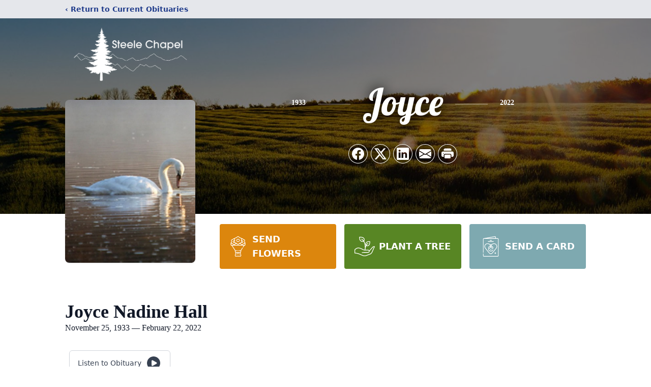

--- FILE ---
content_type: text/html; charset=utf-8
request_url: https://www.google.com/recaptcha/enterprise/anchor?ar=1&k=6LfwpuQnAAAAAPQWvheUFfq1j3favf5FzXqoHD7n&co=aHR0cHM6Ly93d3cubG9uZ3ZpZXdtZW1vcmlhbHBhcmsuY29tOjQ0Mw..&hl=en&type=image&v=PoyoqOPhxBO7pBk68S4YbpHZ&theme=light&size=invisible&badge=bottomright&anchor-ms=20000&execute-ms=30000&cb=t2c0k1zi7ywz
body_size: 48725
content:
<!DOCTYPE HTML><html dir="ltr" lang="en"><head><meta http-equiv="Content-Type" content="text/html; charset=UTF-8">
<meta http-equiv="X-UA-Compatible" content="IE=edge">
<title>reCAPTCHA</title>
<style type="text/css">
/* cyrillic-ext */
@font-face {
  font-family: 'Roboto';
  font-style: normal;
  font-weight: 400;
  font-stretch: 100%;
  src: url(//fonts.gstatic.com/s/roboto/v48/KFO7CnqEu92Fr1ME7kSn66aGLdTylUAMa3GUBHMdazTgWw.woff2) format('woff2');
  unicode-range: U+0460-052F, U+1C80-1C8A, U+20B4, U+2DE0-2DFF, U+A640-A69F, U+FE2E-FE2F;
}
/* cyrillic */
@font-face {
  font-family: 'Roboto';
  font-style: normal;
  font-weight: 400;
  font-stretch: 100%;
  src: url(//fonts.gstatic.com/s/roboto/v48/KFO7CnqEu92Fr1ME7kSn66aGLdTylUAMa3iUBHMdazTgWw.woff2) format('woff2');
  unicode-range: U+0301, U+0400-045F, U+0490-0491, U+04B0-04B1, U+2116;
}
/* greek-ext */
@font-face {
  font-family: 'Roboto';
  font-style: normal;
  font-weight: 400;
  font-stretch: 100%;
  src: url(//fonts.gstatic.com/s/roboto/v48/KFO7CnqEu92Fr1ME7kSn66aGLdTylUAMa3CUBHMdazTgWw.woff2) format('woff2');
  unicode-range: U+1F00-1FFF;
}
/* greek */
@font-face {
  font-family: 'Roboto';
  font-style: normal;
  font-weight: 400;
  font-stretch: 100%;
  src: url(//fonts.gstatic.com/s/roboto/v48/KFO7CnqEu92Fr1ME7kSn66aGLdTylUAMa3-UBHMdazTgWw.woff2) format('woff2');
  unicode-range: U+0370-0377, U+037A-037F, U+0384-038A, U+038C, U+038E-03A1, U+03A3-03FF;
}
/* math */
@font-face {
  font-family: 'Roboto';
  font-style: normal;
  font-weight: 400;
  font-stretch: 100%;
  src: url(//fonts.gstatic.com/s/roboto/v48/KFO7CnqEu92Fr1ME7kSn66aGLdTylUAMawCUBHMdazTgWw.woff2) format('woff2');
  unicode-range: U+0302-0303, U+0305, U+0307-0308, U+0310, U+0312, U+0315, U+031A, U+0326-0327, U+032C, U+032F-0330, U+0332-0333, U+0338, U+033A, U+0346, U+034D, U+0391-03A1, U+03A3-03A9, U+03B1-03C9, U+03D1, U+03D5-03D6, U+03F0-03F1, U+03F4-03F5, U+2016-2017, U+2034-2038, U+203C, U+2040, U+2043, U+2047, U+2050, U+2057, U+205F, U+2070-2071, U+2074-208E, U+2090-209C, U+20D0-20DC, U+20E1, U+20E5-20EF, U+2100-2112, U+2114-2115, U+2117-2121, U+2123-214F, U+2190, U+2192, U+2194-21AE, U+21B0-21E5, U+21F1-21F2, U+21F4-2211, U+2213-2214, U+2216-22FF, U+2308-230B, U+2310, U+2319, U+231C-2321, U+2336-237A, U+237C, U+2395, U+239B-23B7, U+23D0, U+23DC-23E1, U+2474-2475, U+25AF, U+25B3, U+25B7, U+25BD, U+25C1, U+25CA, U+25CC, U+25FB, U+266D-266F, U+27C0-27FF, U+2900-2AFF, U+2B0E-2B11, U+2B30-2B4C, U+2BFE, U+3030, U+FF5B, U+FF5D, U+1D400-1D7FF, U+1EE00-1EEFF;
}
/* symbols */
@font-face {
  font-family: 'Roboto';
  font-style: normal;
  font-weight: 400;
  font-stretch: 100%;
  src: url(//fonts.gstatic.com/s/roboto/v48/KFO7CnqEu92Fr1ME7kSn66aGLdTylUAMaxKUBHMdazTgWw.woff2) format('woff2');
  unicode-range: U+0001-000C, U+000E-001F, U+007F-009F, U+20DD-20E0, U+20E2-20E4, U+2150-218F, U+2190, U+2192, U+2194-2199, U+21AF, U+21E6-21F0, U+21F3, U+2218-2219, U+2299, U+22C4-22C6, U+2300-243F, U+2440-244A, U+2460-24FF, U+25A0-27BF, U+2800-28FF, U+2921-2922, U+2981, U+29BF, U+29EB, U+2B00-2BFF, U+4DC0-4DFF, U+FFF9-FFFB, U+10140-1018E, U+10190-1019C, U+101A0, U+101D0-101FD, U+102E0-102FB, U+10E60-10E7E, U+1D2C0-1D2D3, U+1D2E0-1D37F, U+1F000-1F0FF, U+1F100-1F1AD, U+1F1E6-1F1FF, U+1F30D-1F30F, U+1F315, U+1F31C, U+1F31E, U+1F320-1F32C, U+1F336, U+1F378, U+1F37D, U+1F382, U+1F393-1F39F, U+1F3A7-1F3A8, U+1F3AC-1F3AF, U+1F3C2, U+1F3C4-1F3C6, U+1F3CA-1F3CE, U+1F3D4-1F3E0, U+1F3ED, U+1F3F1-1F3F3, U+1F3F5-1F3F7, U+1F408, U+1F415, U+1F41F, U+1F426, U+1F43F, U+1F441-1F442, U+1F444, U+1F446-1F449, U+1F44C-1F44E, U+1F453, U+1F46A, U+1F47D, U+1F4A3, U+1F4B0, U+1F4B3, U+1F4B9, U+1F4BB, U+1F4BF, U+1F4C8-1F4CB, U+1F4D6, U+1F4DA, U+1F4DF, U+1F4E3-1F4E6, U+1F4EA-1F4ED, U+1F4F7, U+1F4F9-1F4FB, U+1F4FD-1F4FE, U+1F503, U+1F507-1F50B, U+1F50D, U+1F512-1F513, U+1F53E-1F54A, U+1F54F-1F5FA, U+1F610, U+1F650-1F67F, U+1F687, U+1F68D, U+1F691, U+1F694, U+1F698, U+1F6AD, U+1F6B2, U+1F6B9-1F6BA, U+1F6BC, U+1F6C6-1F6CF, U+1F6D3-1F6D7, U+1F6E0-1F6EA, U+1F6F0-1F6F3, U+1F6F7-1F6FC, U+1F700-1F7FF, U+1F800-1F80B, U+1F810-1F847, U+1F850-1F859, U+1F860-1F887, U+1F890-1F8AD, U+1F8B0-1F8BB, U+1F8C0-1F8C1, U+1F900-1F90B, U+1F93B, U+1F946, U+1F984, U+1F996, U+1F9E9, U+1FA00-1FA6F, U+1FA70-1FA7C, U+1FA80-1FA89, U+1FA8F-1FAC6, U+1FACE-1FADC, U+1FADF-1FAE9, U+1FAF0-1FAF8, U+1FB00-1FBFF;
}
/* vietnamese */
@font-face {
  font-family: 'Roboto';
  font-style: normal;
  font-weight: 400;
  font-stretch: 100%;
  src: url(//fonts.gstatic.com/s/roboto/v48/KFO7CnqEu92Fr1ME7kSn66aGLdTylUAMa3OUBHMdazTgWw.woff2) format('woff2');
  unicode-range: U+0102-0103, U+0110-0111, U+0128-0129, U+0168-0169, U+01A0-01A1, U+01AF-01B0, U+0300-0301, U+0303-0304, U+0308-0309, U+0323, U+0329, U+1EA0-1EF9, U+20AB;
}
/* latin-ext */
@font-face {
  font-family: 'Roboto';
  font-style: normal;
  font-weight: 400;
  font-stretch: 100%;
  src: url(//fonts.gstatic.com/s/roboto/v48/KFO7CnqEu92Fr1ME7kSn66aGLdTylUAMa3KUBHMdazTgWw.woff2) format('woff2');
  unicode-range: U+0100-02BA, U+02BD-02C5, U+02C7-02CC, U+02CE-02D7, U+02DD-02FF, U+0304, U+0308, U+0329, U+1D00-1DBF, U+1E00-1E9F, U+1EF2-1EFF, U+2020, U+20A0-20AB, U+20AD-20C0, U+2113, U+2C60-2C7F, U+A720-A7FF;
}
/* latin */
@font-face {
  font-family: 'Roboto';
  font-style: normal;
  font-weight: 400;
  font-stretch: 100%;
  src: url(//fonts.gstatic.com/s/roboto/v48/KFO7CnqEu92Fr1ME7kSn66aGLdTylUAMa3yUBHMdazQ.woff2) format('woff2');
  unicode-range: U+0000-00FF, U+0131, U+0152-0153, U+02BB-02BC, U+02C6, U+02DA, U+02DC, U+0304, U+0308, U+0329, U+2000-206F, U+20AC, U+2122, U+2191, U+2193, U+2212, U+2215, U+FEFF, U+FFFD;
}
/* cyrillic-ext */
@font-face {
  font-family: 'Roboto';
  font-style: normal;
  font-weight: 500;
  font-stretch: 100%;
  src: url(//fonts.gstatic.com/s/roboto/v48/KFO7CnqEu92Fr1ME7kSn66aGLdTylUAMa3GUBHMdazTgWw.woff2) format('woff2');
  unicode-range: U+0460-052F, U+1C80-1C8A, U+20B4, U+2DE0-2DFF, U+A640-A69F, U+FE2E-FE2F;
}
/* cyrillic */
@font-face {
  font-family: 'Roboto';
  font-style: normal;
  font-weight: 500;
  font-stretch: 100%;
  src: url(//fonts.gstatic.com/s/roboto/v48/KFO7CnqEu92Fr1ME7kSn66aGLdTylUAMa3iUBHMdazTgWw.woff2) format('woff2');
  unicode-range: U+0301, U+0400-045F, U+0490-0491, U+04B0-04B1, U+2116;
}
/* greek-ext */
@font-face {
  font-family: 'Roboto';
  font-style: normal;
  font-weight: 500;
  font-stretch: 100%;
  src: url(//fonts.gstatic.com/s/roboto/v48/KFO7CnqEu92Fr1ME7kSn66aGLdTylUAMa3CUBHMdazTgWw.woff2) format('woff2');
  unicode-range: U+1F00-1FFF;
}
/* greek */
@font-face {
  font-family: 'Roboto';
  font-style: normal;
  font-weight: 500;
  font-stretch: 100%;
  src: url(//fonts.gstatic.com/s/roboto/v48/KFO7CnqEu92Fr1ME7kSn66aGLdTylUAMa3-UBHMdazTgWw.woff2) format('woff2');
  unicode-range: U+0370-0377, U+037A-037F, U+0384-038A, U+038C, U+038E-03A1, U+03A3-03FF;
}
/* math */
@font-face {
  font-family: 'Roboto';
  font-style: normal;
  font-weight: 500;
  font-stretch: 100%;
  src: url(//fonts.gstatic.com/s/roboto/v48/KFO7CnqEu92Fr1ME7kSn66aGLdTylUAMawCUBHMdazTgWw.woff2) format('woff2');
  unicode-range: U+0302-0303, U+0305, U+0307-0308, U+0310, U+0312, U+0315, U+031A, U+0326-0327, U+032C, U+032F-0330, U+0332-0333, U+0338, U+033A, U+0346, U+034D, U+0391-03A1, U+03A3-03A9, U+03B1-03C9, U+03D1, U+03D5-03D6, U+03F0-03F1, U+03F4-03F5, U+2016-2017, U+2034-2038, U+203C, U+2040, U+2043, U+2047, U+2050, U+2057, U+205F, U+2070-2071, U+2074-208E, U+2090-209C, U+20D0-20DC, U+20E1, U+20E5-20EF, U+2100-2112, U+2114-2115, U+2117-2121, U+2123-214F, U+2190, U+2192, U+2194-21AE, U+21B0-21E5, U+21F1-21F2, U+21F4-2211, U+2213-2214, U+2216-22FF, U+2308-230B, U+2310, U+2319, U+231C-2321, U+2336-237A, U+237C, U+2395, U+239B-23B7, U+23D0, U+23DC-23E1, U+2474-2475, U+25AF, U+25B3, U+25B7, U+25BD, U+25C1, U+25CA, U+25CC, U+25FB, U+266D-266F, U+27C0-27FF, U+2900-2AFF, U+2B0E-2B11, U+2B30-2B4C, U+2BFE, U+3030, U+FF5B, U+FF5D, U+1D400-1D7FF, U+1EE00-1EEFF;
}
/* symbols */
@font-face {
  font-family: 'Roboto';
  font-style: normal;
  font-weight: 500;
  font-stretch: 100%;
  src: url(//fonts.gstatic.com/s/roboto/v48/KFO7CnqEu92Fr1ME7kSn66aGLdTylUAMaxKUBHMdazTgWw.woff2) format('woff2');
  unicode-range: U+0001-000C, U+000E-001F, U+007F-009F, U+20DD-20E0, U+20E2-20E4, U+2150-218F, U+2190, U+2192, U+2194-2199, U+21AF, U+21E6-21F0, U+21F3, U+2218-2219, U+2299, U+22C4-22C6, U+2300-243F, U+2440-244A, U+2460-24FF, U+25A0-27BF, U+2800-28FF, U+2921-2922, U+2981, U+29BF, U+29EB, U+2B00-2BFF, U+4DC0-4DFF, U+FFF9-FFFB, U+10140-1018E, U+10190-1019C, U+101A0, U+101D0-101FD, U+102E0-102FB, U+10E60-10E7E, U+1D2C0-1D2D3, U+1D2E0-1D37F, U+1F000-1F0FF, U+1F100-1F1AD, U+1F1E6-1F1FF, U+1F30D-1F30F, U+1F315, U+1F31C, U+1F31E, U+1F320-1F32C, U+1F336, U+1F378, U+1F37D, U+1F382, U+1F393-1F39F, U+1F3A7-1F3A8, U+1F3AC-1F3AF, U+1F3C2, U+1F3C4-1F3C6, U+1F3CA-1F3CE, U+1F3D4-1F3E0, U+1F3ED, U+1F3F1-1F3F3, U+1F3F5-1F3F7, U+1F408, U+1F415, U+1F41F, U+1F426, U+1F43F, U+1F441-1F442, U+1F444, U+1F446-1F449, U+1F44C-1F44E, U+1F453, U+1F46A, U+1F47D, U+1F4A3, U+1F4B0, U+1F4B3, U+1F4B9, U+1F4BB, U+1F4BF, U+1F4C8-1F4CB, U+1F4D6, U+1F4DA, U+1F4DF, U+1F4E3-1F4E6, U+1F4EA-1F4ED, U+1F4F7, U+1F4F9-1F4FB, U+1F4FD-1F4FE, U+1F503, U+1F507-1F50B, U+1F50D, U+1F512-1F513, U+1F53E-1F54A, U+1F54F-1F5FA, U+1F610, U+1F650-1F67F, U+1F687, U+1F68D, U+1F691, U+1F694, U+1F698, U+1F6AD, U+1F6B2, U+1F6B9-1F6BA, U+1F6BC, U+1F6C6-1F6CF, U+1F6D3-1F6D7, U+1F6E0-1F6EA, U+1F6F0-1F6F3, U+1F6F7-1F6FC, U+1F700-1F7FF, U+1F800-1F80B, U+1F810-1F847, U+1F850-1F859, U+1F860-1F887, U+1F890-1F8AD, U+1F8B0-1F8BB, U+1F8C0-1F8C1, U+1F900-1F90B, U+1F93B, U+1F946, U+1F984, U+1F996, U+1F9E9, U+1FA00-1FA6F, U+1FA70-1FA7C, U+1FA80-1FA89, U+1FA8F-1FAC6, U+1FACE-1FADC, U+1FADF-1FAE9, U+1FAF0-1FAF8, U+1FB00-1FBFF;
}
/* vietnamese */
@font-face {
  font-family: 'Roboto';
  font-style: normal;
  font-weight: 500;
  font-stretch: 100%;
  src: url(//fonts.gstatic.com/s/roboto/v48/KFO7CnqEu92Fr1ME7kSn66aGLdTylUAMa3OUBHMdazTgWw.woff2) format('woff2');
  unicode-range: U+0102-0103, U+0110-0111, U+0128-0129, U+0168-0169, U+01A0-01A1, U+01AF-01B0, U+0300-0301, U+0303-0304, U+0308-0309, U+0323, U+0329, U+1EA0-1EF9, U+20AB;
}
/* latin-ext */
@font-face {
  font-family: 'Roboto';
  font-style: normal;
  font-weight: 500;
  font-stretch: 100%;
  src: url(//fonts.gstatic.com/s/roboto/v48/KFO7CnqEu92Fr1ME7kSn66aGLdTylUAMa3KUBHMdazTgWw.woff2) format('woff2');
  unicode-range: U+0100-02BA, U+02BD-02C5, U+02C7-02CC, U+02CE-02D7, U+02DD-02FF, U+0304, U+0308, U+0329, U+1D00-1DBF, U+1E00-1E9F, U+1EF2-1EFF, U+2020, U+20A0-20AB, U+20AD-20C0, U+2113, U+2C60-2C7F, U+A720-A7FF;
}
/* latin */
@font-face {
  font-family: 'Roboto';
  font-style: normal;
  font-weight: 500;
  font-stretch: 100%;
  src: url(//fonts.gstatic.com/s/roboto/v48/KFO7CnqEu92Fr1ME7kSn66aGLdTylUAMa3yUBHMdazQ.woff2) format('woff2');
  unicode-range: U+0000-00FF, U+0131, U+0152-0153, U+02BB-02BC, U+02C6, U+02DA, U+02DC, U+0304, U+0308, U+0329, U+2000-206F, U+20AC, U+2122, U+2191, U+2193, U+2212, U+2215, U+FEFF, U+FFFD;
}
/* cyrillic-ext */
@font-face {
  font-family: 'Roboto';
  font-style: normal;
  font-weight: 900;
  font-stretch: 100%;
  src: url(//fonts.gstatic.com/s/roboto/v48/KFO7CnqEu92Fr1ME7kSn66aGLdTylUAMa3GUBHMdazTgWw.woff2) format('woff2');
  unicode-range: U+0460-052F, U+1C80-1C8A, U+20B4, U+2DE0-2DFF, U+A640-A69F, U+FE2E-FE2F;
}
/* cyrillic */
@font-face {
  font-family: 'Roboto';
  font-style: normal;
  font-weight: 900;
  font-stretch: 100%;
  src: url(//fonts.gstatic.com/s/roboto/v48/KFO7CnqEu92Fr1ME7kSn66aGLdTylUAMa3iUBHMdazTgWw.woff2) format('woff2');
  unicode-range: U+0301, U+0400-045F, U+0490-0491, U+04B0-04B1, U+2116;
}
/* greek-ext */
@font-face {
  font-family: 'Roboto';
  font-style: normal;
  font-weight: 900;
  font-stretch: 100%;
  src: url(//fonts.gstatic.com/s/roboto/v48/KFO7CnqEu92Fr1ME7kSn66aGLdTylUAMa3CUBHMdazTgWw.woff2) format('woff2');
  unicode-range: U+1F00-1FFF;
}
/* greek */
@font-face {
  font-family: 'Roboto';
  font-style: normal;
  font-weight: 900;
  font-stretch: 100%;
  src: url(//fonts.gstatic.com/s/roboto/v48/KFO7CnqEu92Fr1ME7kSn66aGLdTylUAMa3-UBHMdazTgWw.woff2) format('woff2');
  unicode-range: U+0370-0377, U+037A-037F, U+0384-038A, U+038C, U+038E-03A1, U+03A3-03FF;
}
/* math */
@font-face {
  font-family: 'Roboto';
  font-style: normal;
  font-weight: 900;
  font-stretch: 100%;
  src: url(//fonts.gstatic.com/s/roboto/v48/KFO7CnqEu92Fr1ME7kSn66aGLdTylUAMawCUBHMdazTgWw.woff2) format('woff2');
  unicode-range: U+0302-0303, U+0305, U+0307-0308, U+0310, U+0312, U+0315, U+031A, U+0326-0327, U+032C, U+032F-0330, U+0332-0333, U+0338, U+033A, U+0346, U+034D, U+0391-03A1, U+03A3-03A9, U+03B1-03C9, U+03D1, U+03D5-03D6, U+03F0-03F1, U+03F4-03F5, U+2016-2017, U+2034-2038, U+203C, U+2040, U+2043, U+2047, U+2050, U+2057, U+205F, U+2070-2071, U+2074-208E, U+2090-209C, U+20D0-20DC, U+20E1, U+20E5-20EF, U+2100-2112, U+2114-2115, U+2117-2121, U+2123-214F, U+2190, U+2192, U+2194-21AE, U+21B0-21E5, U+21F1-21F2, U+21F4-2211, U+2213-2214, U+2216-22FF, U+2308-230B, U+2310, U+2319, U+231C-2321, U+2336-237A, U+237C, U+2395, U+239B-23B7, U+23D0, U+23DC-23E1, U+2474-2475, U+25AF, U+25B3, U+25B7, U+25BD, U+25C1, U+25CA, U+25CC, U+25FB, U+266D-266F, U+27C0-27FF, U+2900-2AFF, U+2B0E-2B11, U+2B30-2B4C, U+2BFE, U+3030, U+FF5B, U+FF5D, U+1D400-1D7FF, U+1EE00-1EEFF;
}
/* symbols */
@font-face {
  font-family: 'Roboto';
  font-style: normal;
  font-weight: 900;
  font-stretch: 100%;
  src: url(//fonts.gstatic.com/s/roboto/v48/KFO7CnqEu92Fr1ME7kSn66aGLdTylUAMaxKUBHMdazTgWw.woff2) format('woff2');
  unicode-range: U+0001-000C, U+000E-001F, U+007F-009F, U+20DD-20E0, U+20E2-20E4, U+2150-218F, U+2190, U+2192, U+2194-2199, U+21AF, U+21E6-21F0, U+21F3, U+2218-2219, U+2299, U+22C4-22C6, U+2300-243F, U+2440-244A, U+2460-24FF, U+25A0-27BF, U+2800-28FF, U+2921-2922, U+2981, U+29BF, U+29EB, U+2B00-2BFF, U+4DC0-4DFF, U+FFF9-FFFB, U+10140-1018E, U+10190-1019C, U+101A0, U+101D0-101FD, U+102E0-102FB, U+10E60-10E7E, U+1D2C0-1D2D3, U+1D2E0-1D37F, U+1F000-1F0FF, U+1F100-1F1AD, U+1F1E6-1F1FF, U+1F30D-1F30F, U+1F315, U+1F31C, U+1F31E, U+1F320-1F32C, U+1F336, U+1F378, U+1F37D, U+1F382, U+1F393-1F39F, U+1F3A7-1F3A8, U+1F3AC-1F3AF, U+1F3C2, U+1F3C4-1F3C6, U+1F3CA-1F3CE, U+1F3D4-1F3E0, U+1F3ED, U+1F3F1-1F3F3, U+1F3F5-1F3F7, U+1F408, U+1F415, U+1F41F, U+1F426, U+1F43F, U+1F441-1F442, U+1F444, U+1F446-1F449, U+1F44C-1F44E, U+1F453, U+1F46A, U+1F47D, U+1F4A3, U+1F4B0, U+1F4B3, U+1F4B9, U+1F4BB, U+1F4BF, U+1F4C8-1F4CB, U+1F4D6, U+1F4DA, U+1F4DF, U+1F4E3-1F4E6, U+1F4EA-1F4ED, U+1F4F7, U+1F4F9-1F4FB, U+1F4FD-1F4FE, U+1F503, U+1F507-1F50B, U+1F50D, U+1F512-1F513, U+1F53E-1F54A, U+1F54F-1F5FA, U+1F610, U+1F650-1F67F, U+1F687, U+1F68D, U+1F691, U+1F694, U+1F698, U+1F6AD, U+1F6B2, U+1F6B9-1F6BA, U+1F6BC, U+1F6C6-1F6CF, U+1F6D3-1F6D7, U+1F6E0-1F6EA, U+1F6F0-1F6F3, U+1F6F7-1F6FC, U+1F700-1F7FF, U+1F800-1F80B, U+1F810-1F847, U+1F850-1F859, U+1F860-1F887, U+1F890-1F8AD, U+1F8B0-1F8BB, U+1F8C0-1F8C1, U+1F900-1F90B, U+1F93B, U+1F946, U+1F984, U+1F996, U+1F9E9, U+1FA00-1FA6F, U+1FA70-1FA7C, U+1FA80-1FA89, U+1FA8F-1FAC6, U+1FACE-1FADC, U+1FADF-1FAE9, U+1FAF0-1FAF8, U+1FB00-1FBFF;
}
/* vietnamese */
@font-face {
  font-family: 'Roboto';
  font-style: normal;
  font-weight: 900;
  font-stretch: 100%;
  src: url(//fonts.gstatic.com/s/roboto/v48/KFO7CnqEu92Fr1ME7kSn66aGLdTylUAMa3OUBHMdazTgWw.woff2) format('woff2');
  unicode-range: U+0102-0103, U+0110-0111, U+0128-0129, U+0168-0169, U+01A0-01A1, U+01AF-01B0, U+0300-0301, U+0303-0304, U+0308-0309, U+0323, U+0329, U+1EA0-1EF9, U+20AB;
}
/* latin-ext */
@font-face {
  font-family: 'Roboto';
  font-style: normal;
  font-weight: 900;
  font-stretch: 100%;
  src: url(//fonts.gstatic.com/s/roboto/v48/KFO7CnqEu92Fr1ME7kSn66aGLdTylUAMa3KUBHMdazTgWw.woff2) format('woff2');
  unicode-range: U+0100-02BA, U+02BD-02C5, U+02C7-02CC, U+02CE-02D7, U+02DD-02FF, U+0304, U+0308, U+0329, U+1D00-1DBF, U+1E00-1E9F, U+1EF2-1EFF, U+2020, U+20A0-20AB, U+20AD-20C0, U+2113, U+2C60-2C7F, U+A720-A7FF;
}
/* latin */
@font-face {
  font-family: 'Roboto';
  font-style: normal;
  font-weight: 900;
  font-stretch: 100%;
  src: url(//fonts.gstatic.com/s/roboto/v48/KFO7CnqEu92Fr1ME7kSn66aGLdTylUAMa3yUBHMdazQ.woff2) format('woff2');
  unicode-range: U+0000-00FF, U+0131, U+0152-0153, U+02BB-02BC, U+02C6, U+02DA, U+02DC, U+0304, U+0308, U+0329, U+2000-206F, U+20AC, U+2122, U+2191, U+2193, U+2212, U+2215, U+FEFF, U+FFFD;
}

</style>
<link rel="stylesheet" type="text/css" href="https://www.gstatic.com/recaptcha/releases/PoyoqOPhxBO7pBk68S4YbpHZ/styles__ltr.css">
<script nonce="GEJm10ME6dThvhjtUx47zw" type="text/javascript">window['__recaptcha_api'] = 'https://www.google.com/recaptcha/enterprise/';</script>
<script type="text/javascript" src="https://www.gstatic.com/recaptcha/releases/PoyoqOPhxBO7pBk68S4YbpHZ/recaptcha__en.js" nonce="GEJm10ME6dThvhjtUx47zw">
      
    </script></head>
<body><div id="rc-anchor-alert" class="rc-anchor-alert"></div>
<input type="hidden" id="recaptcha-token" value="[base64]">
<script type="text/javascript" nonce="GEJm10ME6dThvhjtUx47zw">
      recaptcha.anchor.Main.init("[\x22ainput\x22,[\x22bgdata\x22,\x22\x22,\[base64]/[base64]/[base64]/KE4oMTI0LHYsdi5HKSxMWihsLHYpKTpOKDEyNCx2LGwpLFYpLHYpLFQpKSxGKDE3MSx2KX0scjc9ZnVuY3Rpb24obCl7cmV0dXJuIGx9LEM9ZnVuY3Rpb24obCxWLHYpe04odixsLFYpLFZbYWtdPTI3OTZ9LG49ZnVuY3Rpb24obCxWKXtWLlg9KChWLlg/[base64]/[base64]/[base64]/[base64]/[base64]/[base64]/[base64]/[base64]/[base64]/[base64]/[base64]\\u003d\x22,\[base64]\x22,\x22wrVvei0ow4wuw4zDnMOIC8Obw7LCphDDg38YWlHDkcKENDtMw4XCrTfCs8KPwoQBaQvDmMO8DknCr8O1OF4/[base64]/Dh8OUwqHCl8KqwqHDnsO/V8KPwoY5UMKpw4gzwqfChwE/wpRmw5bDmzLDohUVB8OENcOKTylOwo0aaMKOKMO5eTh1Fn7DnynDlkTCvQHDo8OsVcOswo3DqjFswpMtYcKYEQfCkcOew4RQQUVxw7I5w5ZcYMORwpsIImXDhyQ2wr1VwrQ0aUspw6nDg8OMR3/[base64]/CkT4DPnNVGz4rB8KVwql0w580wqXDgsOxLMK1OMO8w4jCrcOZfGzDnsKfw6vDgBA6wo5kw4vCq8KwAcKUEMOUAjJ6wqVIf8O5HkgJwqzDuRPDtEZpwrlKLDDDqsKZJWVcOAPDk8Oqwpk7P8Kww5HCmMObw6DDpwMLY1nCjMKswoPDtUAvwrTDoMO3wpQNwqXDrMKxwp/[base64]/Dq8K1wqJIw6d/[base64]/DtcKoOsKCw6d/D8OnRcKBP8KICnckwrlPwolMwrJNwqHDmmJkwqdMUlPCvH4WwqzDucOyMCwRe09kVDvCmsOwwrzDpwZAw58IJzxLMFVQwpYLdHImD3NQOVbDlmBrw5fDggbCnMKYw5DCj1djDmUfwqjDtWDChsKkw4Vrw4Rvw4PCgMKUwpcpfQPCmcKzw5UowrRhwozCvcK0w6/DqEpPUxB+w6hrDHYjUSrDusKvwoNAfV9+VXENwojCvmDCsGrDszHCpQfCvcKxXBQgw6PDiCh2w5vCscOlIjvDtcO5bsK+w5JyGsKaw5pgHiXDhGjDu0fDjGF3wpdgw6M0bMKKwqMnwqZpGi1Gw4fCgx/DuXYCw4hMfBnCtcK2MzAxwrgAesO8dMOMwrvCpsK7SUt9wrMzwqM6McOmw4IsLcKJw4RVccKywqNHI8OuwqAkCcKOL8OcQMKFFsOSM8OCJCHCtsKUw5lUwrPDlA7Clm/[base64]/[base64]/K8KQwr7CoQwBw6/CmMKbMsKVw4ddKsOWdSJ+JWFtw7VLwpJUHsOlAWXDmSkjEcOIwofDvMKMw6QMIQrDtcOgZXRhEcKowoLCiMKhw6XDqsOmwoPCosOZw7/Cpg10UcKtw4pofz5Ww4fClTDCvsKEw6nDrMK4Q8O0wqLDr8K1wrvDjVlBw5koccKNw7RTwoR4w7LDncOUP03CinTCnRNYwoYSS8OOwpfDh8Ktc8O6wozDjsKew69HFxDDjsO4wr/[base64]/Ct8OwFxslEsOew4xrcQ8zDGDDlcOIYU0hPz3CmRItw53CqA1jwqzCgAfDty1ew5nCosOWeQrCisOqacKhwrBzfcO4woVTw6B6wrXCuMO3wooAZivDgMOqDm09wqfDqgdmHcOpEEHDr1Q8fm7DhMKYTXDCn8Obw4x/wqLCucKkDMOMdi/[base64]/Csy1pw4/DosOqAsOgw6PCuMOASW8Vw5XCpSdLwojChsKpdlk1ScK5ahnDvMO4wrXDiQ98EMKVDmLCpsKmLjQAbsKlfkdnw43CgU8ew59gAHPCiMKRw6zDrMKew63Dk8OBWsOvw6PCjsKVUsOpw7fDlMKAwpvCvgUPB8OZw5PDmsOhwpt/GQQIM8OawpzDnkd5w7JQw6/Dr314wqLDhV/Ck8Kgw5/Dv8OAwp7Cm8Khd8OJP8KPZcOFw551wrl3w6Baw7fCi8ORw6cVfsO5eVjDoAHCqBfCqcKEwpnChCrCtcK/d2hAYnjDoDrDrsOKWMKwUW3Ck8KGKUotUsOofXnCkMKXO8KGw5tZYD8tw7/DjMOywqbCo1ttwozDisKlaMKdD8OfAyHCo0Y0RwbCnjbCng3DmHAPwrxRF8O1w7NiFsOmVcK+JcOuwppHODXDhMKaw5deZMOfwptEwoDCsg1Dw7TDmjdbcyQEBBLCvMOgw5tiwqTDpsOgw7dxw5vCs1kjw4YrEcKIScOLQ8KHwr7CksObCj/CrWkJwoB1woZGwoMDw495JcOxw6HCizoOMcOjH2rDqMKALGbCrWF9X2DDnSzDvWzCrsKbwo5IwrRYPCfDjyEcw7/CpsOFw4Q0fcOpZVTCoWDCnMOvwps2SsOjw5pSc8OowpHCnMKgwrnDkMKxwqQNw6R1acO7wrxSwqbDlSEbLMKTw4DCvRhUwo/Cn8OVBgFow5pawofDosK1wrMifMK0wrRDw7nDqcOADsODAMOXw6lOGUfCj8Oew6lKGw3Dn1PCpyw6w6fCtBUpwqnClcKwLMK5FGAGw4DDhcOwKWfCpcO9OGXDixbDthzDuH51dsO2QcOBX8OYw4tGw4oQwrnDocK0wq/CvBTCtMOswrg1w7bDh0fDvGNPNg0tGj/Cl8KQwoMDJMOewodXwrU/woMHVMKqw6/ChsK1dTNpKMO/wpVcw5TCkiZMKcOsYH7Cg8OXEcKsO8O+w7VBw5JmQMOVG8KXEsOUw6fDqsO+w47CjMOAJzTDiMOAwrYhw6LDoXZTwrdYwrvDoRMmwrPCvGhbwqjDt8KfFVo8FMKNw7dxK3/DhnvDvsOewpMTwpnDpVnDgcK3w7A3eQsjwpoCwqLCo8KPWcKAwqzDjsKhw5kWw7PCrsO/wpswB8Ktw6cLw6DCryEvFwsyw4vDk14Bw5fClMKlAMONwpV8JsO/[base64]/[base64]/wrLDnVtuK8OowrHDjsOkw7vDm0oqV8KVK8K+woAUBGMzw7Y2wqHDjcKAwog9VwvCjg/[base64]/CusK6w7BWQsOgdsKlwrlbZ8KTwp0Mw7jCpcOEYsOUwrDDjMOjDHLDoi/DocKSw4TCtcKxd3tYM8OacsK4wrcCwqgzEwcUKjBuwpDDmFHDv8KJWhfDhXPCtlE+bEDDoyI5LsKefsO5B3nDs3fDncKkw6FVwroXIjzClsKvw4cNGifDuxTDhylKNsOcwobDuTJJwqTCt8OOOwMsw6vCi8KmUF/[base64]/w6PDoMOzw65qbErDuA/Dqx/[base64]/CivCosKORMKQfE1RXWDDksOxWBBAbmEQCcK4RULDjMO9DMK+MsOdwrbCv8OvaTDCgmNowrXDrMOBwrLCgcOwGQzDq3zDosOYw4wxMljCksOew7zDnsOEIMKmwoY5OkbDvE5tHkjCm8OkN0HDkHLDg1lRw78sBzLCsgx2w4HDqAJxwo/[base64]/[base64]/[base64]/Ch2Fywq3CvXQTJcKOGEdlTsKhw4oPwrFKw7LCocOBGUElwpQwcsKOwpFWw5HCh1LCrmfCgVI4wqHCpl9kw4lMLGzCvU/DmMOcP8OeZC8uecKXOMOaG3bDgw/CicKIIRTDncKBwoDChj8FfMOqb8Oxw4x2fcKQw5/CkBEtw67ClMOCIh/DoxfDvcKjw6bDkSbDolI/E8K6OznDpVLCn8O4w7o0a8K/RztnGsO4w7HCuXHDnMKUKMKHw7DDs8OZw5gUfgvDs1vCoBYPw4ViwrDDi8O9wr3CusKqw47Dlwd0ScKRd1AZNEXDpWIhwprDtQjCoULCmcOdwrVsw4ENPcKZfcOkRcKiw7VFbyzDksKmw6V4R8K6eznCt8KQwobCrsO3bzzCkxYhbMKtw4DCmX3DuC/DmAHCisKQPsOzw5tkecOzdwo/EcOHw7PDlMKnwpZwTmDDm8OswqzCgGHDlwXDgVk7ZcO5SsOYwr3DosOIwoLCqSbDtsKFGsKBL0fDt8K4wpRITUzDnBzDtMKxRBZ6w6pJw7xbw6NDw6nCtcOYVcOFw5TDvsOfexExwqECw5k5c8OQIVt8wpFKwpPCtsOLWjhzcsOWwq/DtsKawrfCuhd6AMOiDsOcVCtiC3zDmXdFw5HCr8OMw6TDn8KMwpbChsKWwpllw43DtDJ9w74kBxwUT8KLw67Ch3/Dgi7Dsjdfw5fDkcOIIWfDvQFDdX/[base64]/wovDtMKkMhHDrU3CpMO8C2HDvnrCt8KrEsOBWMKsw7HDusKawokRw4nCp8KXUCHCshjCoUjCl2tFw5nDhlIpaG4vJcKWZcOzw7XDucKfO8OIw4FFM8OkwrfChsOUw5fDt8KWwqLChBHCqi/CsENBP0nDnDTCuj/[base64]/wprCmx/Dt8KUw6fCkVYpwp1zwqvCgsK7w57DjUDDnzQOwo7CicK/w7Q5woLCoBMXwqXClW5BYsOvLsOJw6Ruw680w5/CscOVQV1yw7B3w5nCs3vDknPDmlDDgUAuw5twTsKyW0fDrCYSdjgHGsKCwpTCgk1Ow5nDhMK4w6LDkgQEI30ywr/[base64]/[base64]/w5BHw6DDlWtrwqN5wofDqWfCucK/[base64]/wq09w6N2wq1iw790TcKQFUxHHXTChsK/w6dfw7p3E8OvwoRjw6LDoFfCscK2e8Kjw6rCmcK4PcOgwovCoMO8f8OKdMKmw5TDgsKFwr8Zw5oIwq/DoW83wqjColfDi8KNwooLw4TClsOxDkLCvsKwSgvDuUXDuMKTTRfDk8KwwpHCrQdrwqZ0wqV4KcKqD3Z0YS06wq1+wr3CqDwiTsO/DcKTdcO9w5PCucOTDAXCh8OzR8KLGMKtwqY8w6VvwrTDrMO1w61xwr3DvMKKwqkLwqDDqG/[base64]/Cs8OAw6EyYTbDghBZwooIwrBvamzDtsO0w5xhImrCuMKAQDTDvlILwqTCvgzDtGzDoA17w73Dhx/Cvyg5IDtZw4TCj3zCnsOIU1BNcMO4XkHChcOgwrbDsBzCn8O1RksKwrF4w515DgrCijDCjsOTwqoTwrXCkRXDlltbwrnDlVpLLjtjwo8/[base64]/wqDDnmFKwq0RB8O2wqrCtXEJw4EpD8O/w6fCpcKfwo/[base64]/w77DqmVuKcOXw7JUw5HDl1jCsGo9wp/[base64]/DtMKnYMOoAMOzwoBuw4ocKgPDkMKhwrbCjgg6em3ClsOMV8Kxw7Z7wp/Cu1JpSMOJGsKRU1LCnGIiHG3Din/Du8K5wrEHcsKtdsKIw61BSMKpD8OtwrjCs1PDnsKsw4B2P8OBbGo4GsOkwrrCocOLw5bCtWV6w5x7wrvCg24uNhJPwpTDgQTCgwwKVCBZLAtVwqXDmz5xUgpQTsO7w60+wrzDlsOPHMK+w6JeJsKbOMK2XmFuw7HDjQXDmMKhwrjCuirDpn/Cum0wbhE8fCMdS8K8wppCwoxEDwgSw4LCjxRtw5fChUlHwoBcImXCrWJWw53Cr8KGwq5bHVfClnnDi8KtE8KtwobDrksTGsKiwpbDgsKpJ2oewp/ChMOSSsKbwr7DrXnDlQgmC8K9w6DDjsKyW8OHwqEIw7lJDijCjcKiOkF7Hi3DkELCj8KHwonCj8Knw6TDrsO3bsKKw7bDvh7DnFPDgygZwrvDpMKkZcKjKcKyMUAPwpMSwq04WBLDmlNUw4XCkSXCt3l3wr7DoU3Du0R0wr/Du2ciwqkLw5bDjBLCrhIdw7HCtEAwO15yQ1zDpHsLJMOhAmXClsOwZcOvwp9wI8OtworCj8OFw5PCmg7DnywkO2EKAF8aw4vDmBF+UArCm3ZRwq7CjsOZw6trD8ORwpjDtF5yLcKzBRPCs3rCh2MKwpjCm8KFAhVbw5/DgjDCu8OzY8KQw5oMwo0dw5heWsO/[base64]/ClQrCujrDl2TCmEd5XcOSK2FgH8OYwpjDsyUZw63ChA7CtsKQIMK+cn7DvcOywr/ComHDqUUQw6jChhIqRklPwpFZKsOuBMKbw5XCkkbCpVTCqcOXfMOmDyJ+SwAEw4/DocKAw7DCjRNAASTDsQIeIMOsWDgoVDfDim7DiQVIwoYewohrRMKZwrlnw6VZwrN8VMOZVGMVJBfCmXjCqC4/dyQlUTLDpsKrw5sTw6rDicKKw7NQwq3DsMK9IwN0wozCuQ3Ct1g2d8OxXsKpwobCoMK0w7fDrcKhX0rDrsOFTU/CvCFwbURUwolMw5chw4vCh8O5wrLCkcKuw5ZdSB/[base64]/CcOzUEnCkcKkd8Ouw555ZcKjw4DDtGptwotnPSkSw4PDjE3DlMKawrXCncKWTBp9w4vDvsO9wrvCmirCkgNSwppja8OefMOZwqjCkcKGwpnCsVXCpsK/XMK0IcKUwobDuX8AQUx0fcKmVMKaJ8Knwp/CqsOrw6M4wrBgw4HCnysrwrXCihjDk3/Cmh3DpVovwqDDs8K2AsOHwp9zREQ+wrXCp8KnHgjCoTN7wqs9wrRnMsODIRNwTcK6LWbDiQYlw6oNwpXCu8OacsKGZcOgwo5fw47Cg8OhScKTVMKRbcKmDXw9wrrCi8KbKhnClR/DpMKhd0IcMh4dBw3CoMOtJcOYwoIOOMKBw6x+XWLDpSvCgVrCoVjDrsOqaDzCpsOCFMKBw6Q9c8KvLk7Ci8KEK38/ccKKAAM/w6dTXsK5XyXDi8O1wrbCgBZSWMKNfxs/[base64]/[base64]/Cm0kwNsKCc8KkJsKBwpFWw7XDjsOwMnnDki7DkDPCtE3Ds0PDkkfClQ7ClMKJR8KIJMK4MMKaHnbDkWJhwpbCpG8OGkAdIijDiHzCjjnCkMKSDmZHwrluwpJ4w53DrMO3UW02w4rCh8KWwrLCl8KVwp7DtcObX13DmR1OEsKxwr/[base64]/Dk8K6wqTDpsOFZMK4w53DhcKNw6V1B8KrNsO9w4M4wqV9w6J6wrdgwqHDh8Obw7/DkW9SRsKzJcKOwoduw5LCvsO6w7BFXz91wrvDoVtVIlnCmk8gTcKOw4sEw4zDmjZ0w7zDqQ3DhMO6wqzDjcOxw5PChsKFwoJpaMKFIXjDt8OtF8K1XcKswoocw4LDsHAuwrTDoVNtw6fDpGxnYizDtlDCi8KhwoDDt8Opw7VkFiN6wr/CpsKbTsKNw5piwpvCjMOpw4HDn8KGGsOYw77CvmkiwoYGfwERwrw1H8O2YDoXw5cwwrnClk8+w6PDl8KCR3I5RVnCizDCm8O7worCicOpwqUWMGpkw5PCow/Cj8KgYUlEwoDChMKVw7UwMXoqwr/DgWLCjMONwqM3H8OoZ8KiwoXDvm3Dn8OBwoN7wqY+GcOrwpwSUcKRwoLCmsKTwrbCnnXDtsKdwpxEwoVawqNiUsKSwo9Pw67CsRB1X1jDvsO+woU5QRlCw77DpAPDh8K5w6cCwqbDizrDmwY/[base64]/[base64]/Cj0JPcSxEEj/DnjHDlMKoWQ1AwonDslsswqfDs8Kpwq7CssOwKFfCugzDigrCtUZSOMO/[base64]/w6jCpMOtckFpMcKXwqJRw63Cr1JjXknCqlJNaMObw4fCssO2w4s2VsK4CcOEcsK6w7nCuwpoFMOYw5bDiHjCgMOGWCJ1wpDDrBUqQcOuV2jCisKXw4QWwo1Nwr7DphFKw67Dv8K0wqTDsnBnwpbDj8OdJmxpwq/ChcK+U8Kxwo9RX253w5wiwqPDjno6wpbCiA9ReRTDmQbCqwfDucKpKMOzw4Q2VgHClz/CrxjChkDCvHhowrEWwpNtw7HDkyjDrmfDqsKnPkTDkUXDu8K4fMOfOBgJSWTDgy1twonClcKSw5/CusOlwpLDqj/ChEzDjHvDtjrDq8ORYsOBwrY0wpw6Kl9/w7PCk09uwrsnW3g4wpJ0OsKOViTDvklUwr8wOcKPbcKnw6AZw6rDoMOuW8O3L8ODMFgYw7TDlsKvbHdkU8K0woE3wr/DoQDDl3jDvsKSw5MfeRkVYHUywqthw7Eowqxjw7lJPj40Yk/Cmz1mwqE9wodxw6fCtcOyw4LDhADCvcKWFzrDvBbDmsK+woR6wqwRfTvCi8KjF19ZC2I9FRDCnR1Iw4fDiMOxAcO2b8KhaSAnw6Ylwq/DpcKPwrxcQcKSwox6fcKew4kGw45TOBMjwo3ClcOOwpHDp8O9QMOJwooYwonDmcKtw6tfwpNGwpvCrwxOTwTDncOHb8KDw54eTsOXTsKdWB/DvMOwG0kowqnCuMKNQcO5MkDDgQrCncKoRcKgF8OYW8OuwrUpw7DDi0dcw5URbcOQw4zDrcOzcC8cw4DCm8OCbcOUWUQjw51ObcOZwotQAsKtCsOqwpU9w4HCjlUxIsKFOsKLEmfDj8ORH8O0w6vCrRI/FXZYIHcpJiMMw6fDjx1FNcKUwo/CiMOgw7XDgMOueMOKwofDp8OKw47Dk1A9KsOlNVvDg8ORw6ZTw7nDkMOqY8KNe0XChxTCl2prw7vCpMKkw6ZHF1MgMMOtDlPDs8OewrbDpWZHRsOPQgDDjXJJw4/Cu8KcSBbCuC1Cw7LCmFjCvwhJfnzCkD1wHzsjbsKBw6fDjmrDjsKMXkw+wohfwofCp00IM8KpGCDDqw4Qw6nCs3URa8OJw7nCvRBQSBnCnsKwczkrUgfCuGRywoF3w7kxOHVLw64BAMOZdsOwHxBBCH17wpHDnsKnGTXDvgBVFHfCgXg/[base64]/Du8KDf2t0w6XDu8K7wp9Lw4/DgcKmSmrDkMOfdwvDpEU6woElSMKvZ2JRw6cswrUBwqvDrx/Cigp+w47DisKew7RgdsOowpLDvMKYwpTDtX/Chj8TcRfCpcOreiVrwohDwpQBw5bCvBoAIcKXF1InS2XCuMKFwpDDukFewrEPcEB9JGdnwoBuVW4Sw4x+w444QQJfwoXDlMKAw57CpsKdw5ZwBsOqw7jCnMKdL0DDh0HDgsKXKMOSZcKWw7HDocKbBSNdQQzCpUx/T8OFa8KSMWggUWgYw65ywqLDlcK7YjoqMMKYwqTDpsKdA8OSwqLDr8KhMUXDjkxaw4kNAVYyw5Vxw7zDqsKwD8K8SxopccKCwpslf1Vxf2LCi8Okw6QRw4LDrDzDhwE6X1FGwqp+wr/DlMKjwo8fwovCkSzDtMOiJ8OUw7bCksOcYArCvT3DmcOtwpQFThJdw6QPwqJZw7PCulTDlRMHCcOeJiB1wqfCoy3CmMKtCcK6C8KzNMKSw4jCk8Kyw606CB1+wpXDtcOtw6nDlsKWw4sjZ8KcfcORw65ewqHDv3vCs8K/w6nCnELDgHFmdyfDpsKRw5wjw4rDn2DCpsKOfsKVP8Kpw6HDl8OPw7VXwrjCjBLCmMK1w5LCjk/Dm8OEJMOsCsOCVBfCjMKuScKtH05Ow7Acw7fCmg7DmMOUw4UTwrQMcC5/w6HDqsKuw4LCisO5woTDicKgw6wkwo5JFMKmdcOmw5LCmMK4w73DtsKqwocOw4XDhA9yZHQnfMK0w7oPw6LCmV7DnArDh8OywpHDoxTCi8OLwr1zw4XDgkHDqjkzw5RWBMKDV8K/fw3DiMKfwqI0C8KDSBsSacKAwppAw77Cu37Do8OIw50qd1AOw6EWW25uw4RvcsOwCGnDnsKLS1zCgsKaOcKaEj/CvC/ChcO+w7rCjcKrXR55wpNvwrdAfkN6JcKdTMKkwqjDhsOJL3DCisO+wr0CwoU/w75bwpPDq8KwYMOJw5/DnmzDgXDCr8K6eMKmMRIFw47DhMK/wpTCqwZlw7rCg8Kaw6syE8OgG8OvfsOEUg9tSsOEw4LClnAiZsOaUnY2fRnCjGjDrcKIFXFdw4bDon5fwo1nIgjDviFqw4nDngHCtF5kaloTw5fClkY+asOvwr0swrrDhSALw4/CriJUcMOnc8KQF8OwJcOBR2PDrCNvw67CnX7DqC50Y8K3w7QHwo/DhcOQBMO3FTjCqcOxNMO+ScO5wqLDg8KHDz1ZW8O2w5bCslbCr1kGwrQ8FcKjw57Cs8OuPlEwa8OXwrvCrFEYAcKcw4bCmwDDvcO4w7gifGtew6DCj0/CjsKQw6McwojCpsKkwrnDhhtUZzPDgcOMFsKUw4XCjsKtwpRrw5jCicKcIlHDkcKtYRXCksKSejfCtALCgMKFcDjCqCHDnMKOw5tZEsOpRsKFMMKpBEfDt8OaVcK/CcOoScK/w63DiMKnUzh/w5rCiMOPCEjCm8OnGMKlO8OMwrZiwpxyesKMw5HDgcO3YMKxPynCnFvClsO9wq8UwqtDw5UkwoXCrwPDlC/[base64]/ClMKxABBgHQFfw6HDtMOuFgnCgGxAVMKnAcOWwqHCtsKsQsKIQcOzwrXCosOXw4XDlcKWeSBPwrxowoAdMcONIcOJSsOzw6t8HMKyB2/Cgl3DjcKhwrACfl7Cpg7DjsKZe8KYWsO7F8OVw512KMKWQg0QRC/DqkTDnMKuw6h6TkPDgTlMbyp9WAIeI8ODwqfCsMO1S8OISEkWHkbCqsOOSsOwBcKgwpgKRMK2wotaBsKGwrQULBsjHVojTEQUScOXM3rCrWPCsRM3wrlVw4LDl8K1LBE7w6AaOMK6wobCgsKww43CoMOnwq/DncOVCMOQwqcWwp/[base64]/CnDQJwpTDpMODw65vdcO5w5fCqlEjwqbDpsKJwp9Xw5bCq39yKcODXgTDjMKPNMOMw7s5w50AKHjDosOYPDzCqGkSwq01bsOIwpjDuz/Co8Kywp8Qw5PDkx4SwrF6w7PCvT/CnV7Co8KNw4DCpAfDiMKLwpvCo8Otwo8Bw7LCriESSm4Tw7oVV8KGP8KgMsOqwpZDfBfDv1XDswXDnsKhCmPCtsKxwrrChHgow6TCgcO1BAXCi2Ngb8KlSibCgWI4HGhZB8KlA2g/[base64]/CucOIw57CvjZPw7zDhsKLEmtuw4DDjRQBwpzCvl8Gw5DClcKgaMKfw5Ziw5owecOXAQzDlMKAd8OpIALDn35EIUF2HHLDl0tIM13DgsOlB3wRw5l9wrknRXtoG8OmwqzCqxDCmcOZWEPCuMKWMihLwrdJwqA2bcK2bsOkwrk0wq3CjMOOw54qwqdMwo8VGh/[base64]/[base64]/DsijDlTFDw6DDjQ3CkUsPw5jCiR3DtsOeF8OTfsKWwqnCvRnCn8OdDMOOTW11wrXCqWjCmMKuwrPDusKuY8OQwpfDgHVfSMKGw4fDu8KZCcOWw7/CpcKfHsKNwpJ5w7JhMhsYQcOhF8K/woFQw580woR5TGdNAEDDgx3Dt8KNwq01w7chwqvDikZnCFvCjw0vNMOEOVJ2R8KSNsOXwqzDhMOowqbDuVciWcOzwr/DrsOsVzjCpiQHwrHDusOWAcKPIUBmw7HDuSMlZysCw74OwpscFcObLsKDBBTCg8KAYlDDqcOLHF7DtMOWUAZ5FjsuesKKwrwuTnVWwqAjECbCrXI0fDdGDk8VQGXDmsOcwq/DmcK2YsKlWWvCkj3DhcKuacKww5/DghpfKlYJw7nDn8OPdjfCgMKFwopjDMO3w7Usw5HDtinCiMOhQQ9DLzB/Q8KTckwMw4nCrn3DqWnCoDXCgcKaw77Dqy99UhIswoDDjUBwwpt5w4IOHcOgVgXDkMOFeMOEwrFnaMO+w7/[base64]/Dg3PDuEkowroewrbCtSZIw7TCpDfDjjFEw6rDuCsYPcO9wonCjTnDlGwfwogfw7nCnMKsw7R/HUVoKcKYKMKHEsKPwph2w6XDjcKqw6UFUV0/P8OMNC4lZU5tw4fCiC7CqD5jVTIAw4LCuWlRw5LCkVd8wrnDhmPDusKdBMKHBFAdwpTCjcKlwqXClMOnw7nDk8O3wpvDmcKxwrfDiUbDrTQlw6ZXwr7Do2/[base64]/NsO0wpYlwqHDuCnDq8KOw5DCpsOGNEfDkzfDpsO6w6QmwqPDgcKgwq4Sw4A2FWfDqUnClHrCnsOYJsOww6ICGy3DgsO/woxGJhTDrsKLw5PDnz7CrsO1w5nDh8ObeGd2c8OKCA/DqMOpw7IZEsK2w5FUwqtNw7LDqcOwSjfDq8OCVBtOdcObw5wqeW1xOWXCpWfDmFxbwoBTwpJVNVsCNMOpw5BjFC3CiS/DuGsRw69pUy/Cn8OcI0nDhsKaR1rDtcKMwql3SXZWcRALIBvCjsOEw5/Co0vClMOWFcOZwoQcw4QuDMKPwpFZwp/ClsKbPsOxw5VNw6oSb8K+YcOow5kCFsKwGcOWwoZTwpYJWyhhRxUldsKNw5LDni/CryI4JE3DgsKrwqTDoMO8wrbDrMKsLhInw5ZhAMOfCV/[base64]/[base64]/Dm3xdJULDsCU2cHMow4TCiTnDikPDqnrCgMKmwrvDl8OuPsOQD8OgwpREGGsEXsK/w5fCh8KaU8O5C3h/KcO3w5N9w7fDsExMwp3DksOiwpE+woZGw7LCmBPDqETDlFPCq8Kma8KIWxRRwqrDhnjDrjIpVF3Dni3Cq8OnwrnDvsOcXEF5woLDmMK/MU3ClsOfw5pUw4hXfMKmIcKPKsKpwohzRsO0w64pw4zDjF5xEzNqCcK8w65sC8O+QxAzM14FUsKCV8O/wrM+w606w4lzVsO6EMKoCsOtEWPCnTcDw65pw5fClcOPdEkVXMKdw7YuJFvDrWnCtyzDtSJuPzTCrAsaecKeK8KIbVXClsK5wqzCgGXDgMOrw5xObDZ3wrFpw6XCvUZJw6fCixwSIgrDisKkcQl8w5cGwpwgw7PDnD9fwpTCjcK/GzVGLRYHwqYywp/[base64]/[base64]/[base64]/wrcUwrfDg3AtJh7CmGvChCRld2XDlSzClgvCmynDgRMlGAIZd0XCiiQgHTlkw5d0NsOcHmhaHBjDuB5lwrlFTMOmbsO6W1ZzaMOawobCn2ByVsKuU8ObMsOxw4c3w79/wq/Cnjwuw4FhwpHDkmXCv8OqInvCsA87w6nCmMOTw7JZw7U/[base64]/[base64]/CmDzCuHbCuBLCh2bCg3YgaWAbwr1vwrfDh3dJwovCj8OnwpzDm8OawrgWwrAqRsOKwp1HGkUlw75gFMOJwr4mw7c2ADomw5IFPyHCoMO9aCpQwovDhgDDhMKNwpHCgsK5wp3DhcKAO8KUe8ONwrk/ICpecxLCjcKbE8ONXcOyBcKWwp3DoArCvAHDhml2TA8vO8K+SnbCpRDCgg/DqsOhM8KANcOjwq9LU0/[base64]/DknttGMOUHRjDscOPw5t1VxItY8Ktw4pWw7PCr8Oaw6QcwqXDi3c+wrUma8OQQsOaw4hIw4LDlsOfw5rCsEMfLAnCuUAsCcONw7TDk1QtM8OHScKzwrjCh0BYMSDDk8KBGTjCryQ9M8Osw4bDhMKSR0/DvG/CvcK8LMOVIWXDocOZF8OrwoDDsDRwwrfDp8OqdMKMR8OnwojCpwxzex/[base64]/G2fDpDLDqyI4fnRcw6TDuHFCJMORTsKLHUbCi8Oewq/[base64]/Cl2HCncKswq3Cp0XDg3HDhgPDjcKSDUXDqRTCvg3DlxUxwptOwqNQw6TDmCcRwovChVt0wqjCphTCjBHCuUDDucKSw7Jrw6bDqMKsKDnCiE/DshZpHX7DmMO/wrfCg8OGHMOHw5ljwpbDixwHw5rCpldeYMKVw6nClsKeFsK0wqw1w4bDvsOsR8Kjwp/CiR3Cv8O5ElZAKwtTw6bChRrCl8K8wpRvw4LClsKPwr/CusOyw6kXKgYYwr0GwrBdCwEsY8K3KBLCvx1WSMOzwogOw4x/[base64]/[base64]/[base64]/wrMIWcO5BMKNwoINCcKKAMOYw6zDqhdNwrxDahvDo8OTbMOfC8K+wp5nw5fDtMOgNxloQcK0FcKadsOfJCJAEMKiwrXDnCvDpcK/woVbGsOiHlIqN8KUwpbCmsK1acOgw4E3McOhw7RdYFXDg2DDhMOfwqkycsO3w6poGQAHw7kmVsO/RsOuwq5NPsKuDSgewojCi8KtwpJPw6HDm8KcF1TCgE7CskgSIcK7w5Euwq7CqXYfTX4LFzkAwoc5e0tCBMKiHG0xT2bCtMK8dMKuwqfDksOFw6/[base64]/DqTNgQMObw4nCsMK5NcOPw5RZwr3DiHhMZgkKKsKJYVjCv8K5w5I/[base64]/DlMKPF8KQwpM7w7JSwrrCgcK2ODBvDFnDnXwYwp3DsRkDw5jChsOsQMKrdjfDt8OIYAHDsHMLW2nDoMKgw5shTMOkwoMRw4Ntwrp9w5/DhsKQWcOTwqErw64zSMOBI8KbwqDDjsKzDCx2w4rCglMZL05zb8KuciNbwpvDrFTCsSNmCsKuPMK+KBnCuk3Ds8O3w6bCgMOJw4wLDmTCtCBWwptIVjxPJcK7fk1IKlfCnh1/WEN2aHkndnsfLzvDnjAyf8KAw45Vw6DCucOeAsOaw50Cw4BWa2DDlMOxw51EXyHCgDN1wrXDicKBScO4w5dpBsKrwqzDu8Oiw5HDtBLCo8K+w6N9cz3DrcK1cMOHKsO/Uxd0Zy4XK2nCosK1w6DDuxbDqsOww6R0ScONw4xNEcKUDcO1dMKlfVnCpzXCscKrPkjCmcKIHnNkTMOmNUtDacOFQjnDisKawpQYw5vCgMOowqMUwq9/wq3Cv2PCkFbCrMKnY8KfMRnDk8OPEkTCtcOsFcODw6g3w65qbmU2w6QgCg3CgcK6w7TDjlNawqpTYsKLGMOfN8Kbw40WCVJrw5zDtMKQR8Kcw7PCrsKdT2FSbcKow4TDssKxw6HCrMO7GWzCjMKKw4LCj3fDqBrDiwsZWjjDh8OOwpYAAcK/[base64]/d3kGA8KTaVAGZ1ocbcKBUA/CrTLClhZtMnDCr04ewqh4wpQ1w6jCosKgwrzCoMKiecK7MWHCqF7DsR4zGsKZUMO5Ui8XwrPDgC9WZsKJw5J9wpcrwo9HwpUnw7jDmsOHdcKuU8OkTmwFwqxHw4Y2w4rDunQ/An7DtEdCAUBDwrtKFA8Iwqp7XUfDksK5DA5lKRFtw7zCuEYVe8KYw65Mw7jCpsOvDyZkw4zCkhNyw74eMkXCmEBGa8ODw4thwrnDr8O8fsK9SzjCvXNlwofCk8K7aA9Nwp/DlW4Fw5vDilDDjMKQwoYnBsKMwqNjTsOsIg7DqgJMwrBdw4IJwojCjDvCiMKqH1bDhT/[base64]/Cr8OIDHrCsRpCw7lKRsKbCVPDujAlYDTDlcKrRFlewrtbwo9+wqcvw5FqWsO3GcOCw4AbwpUlDsK0RMOawqxKwqHDuVRswq9dwovDqcOgw77Cigk7w4/[base64]/[base64]/DtcO7wrbCv8OuNcKZXm14ExfCo8KAw43DozcTaQpy\x22],null,[\x22conf\x22,null,\x226LfwpuQnAAAAAPQWvheUFfq1j3favf5FzXqoHD7n\x22,0,null,null,null,1,[21,125,63,73,95,87,41,43,42,83,102,105,109,121],[1017145,246],0,null,null,null,null,0,null,0,null,700,1,null,0,\[base64]/76lBhn6iwkZoQoZnOKMAhk\\u003d\x22,0,0,null,null,1,null,0,0,null,null,null,0],\x22https://www.longviewmemorialpark.com:443\x22,null,[3,1,1],null,null,null,1,3600,[\x22https://www.google.com/intl/en/policies/privacy/\x22,\x22https://www.google.com/intl/en/policies/terms/\x22],\x22gOD3+DtyA5ptOj7/BNPhU0RMJ08KidQZ4lgKxFknZMY\\u003d\x22,1,0,null,1,1768791774015,0,0,[91,174,204,231],null,[212,57,145,169],\x22RC-RjkVeA66p9Nvdw\x22,null,null,null,null,null,\x220dAFcWeA6EIO61KAPqmhMsinGsTmtLUaoZ2BVWqB7hXHBEzyZscxH7H89rIb-FNXYwH9-Lgu92pcZscF7oQXyZ0eIzlS_YyuySCA\x22,1768874574020]");
    </script></body></html>